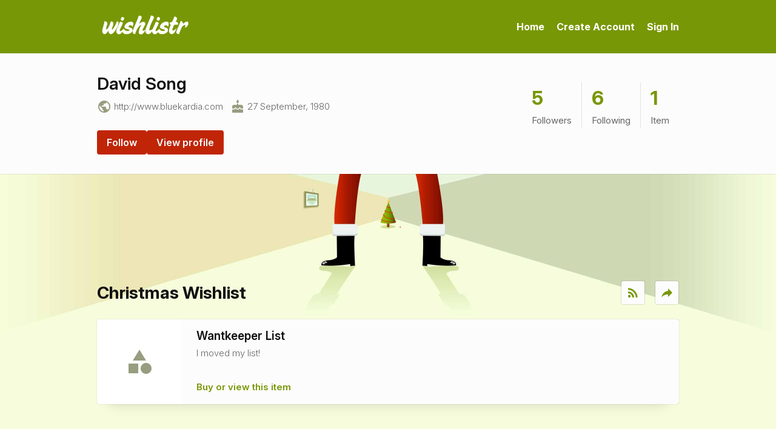

--- FILE ---
content_type: text/html; charset=UTF-8
request_url: https://www.wishlistr.com/songdavid/
body_size: 2280
content:
<!DOCTYPE html>
<html xmlns="http://www.w3.org/1999/xhtml" lang="en">

<head>
  <title>Wishlistr – David Song&rsquo;s Wishlist</title>

  <meta name="viewport" content="width=device-width, initial-scale=1, maximum-scale=1" />
  <meta name="description" content="David Song&rsquo;s wishlist. See what David Song desires." />
  <meta name="keywords" content="wishlist, wish list, songdavid, David Song" />
  <meta content="all" name="robots" />

  <link rel="icon" type="image/png" sizes="32x32" href="/images/favicon-32x32.png">
  <link rel="stylesheet" type="text/css" href="/_lib/css/main.css" />
  <link href="https://fonts.googleapis.com/icon?family=Material+Icons" rel="stylesheet">
  <link href="https://fonts.googleapis.com/icon?family=Material+Icons+Outlined" rel="stylesheet">

    <meta name="theme-color" content="#789706">
  <link rel="stylesheet" type="text/css" media="screen,projection" id="cssTemplate" href="/_lib/css/theme-santa.css" />
  
  <link rel="stylesheet" type="text/css" media="print" href="/_lib/css/template-print.css" />
  <link rel="alternate" type="application/rss+xml" title="David Song&rsquo;s wishlist" href="https://www.wishlistr.com/rss/songdavid/" />

      <script nonce="070cce3f-a5bb-473e-90cb-aeca49666b9e">var user_base_url="songdavid";var turnstile_key="0x4AAAAAAASjACmnORk6BH2v";</script>
</head>

<body id="view" class="view-list-page logged-out">

  <div class="viewport">
  <div class="page-container" id="page-container">

    <header class="header-landing">
      <div class="grid-wrapper">
                <a href="/home/nav/" class="mobile-nav-toggle" id="m-nav-toggle">
          <span>Menu</span>
        </a>
                <div class="logo grid-column">
          <a href="/">
            <img src="/images/logo.png" alt="logo" width="196" height="44" />
          </a>
        </div>
                <nav class="nav-main grid-column">
          <ul>
            <li><a href="/">Home</a></li>
            <li><a href="/sign-up/">Create Account</a></li>
            <li><a href="/login/">Sign In</a></li>
          </ul>
        </nav>
              </div>
            <div class="nav-mobile-wrapper">
        <div class="nav-mobile">
          <ul>
            <li><a href="/">Home</a></li>
            <li><a href="/sign-up/">Create Account</a></li>
            <li><a href="/login/">Sign In</a></li>
          </ul>
        </div>
      </div>
          </header>

  
  
  
<div class="profile-header">
  <div class="wrapper">

    <div class="user">
      <div class="user-info">
                <div class="info">
          <h2><a href="/profile/songdavid/" title="David Song">David Song</a></h2>
          <ul class="info-list">
                                      <li><i class="material-icons">public</i> <a href="http&#x3a;&#x2f;&#x2f;www&#x2e;bluekardia&#x2e;com" rel="nofollow">http:&#x2F;&#x2F;www.bluekardia.com</a></li>
                                                  <li><i class="material-icons">cake</i> 27 September, 1980</li>
                                  </ul>
          <p class="user-about"></p>
          <div class="user-actions">
                          <div class="buttons" id="people">
                                  <span class="btn">
                    <a href="/following/remove/songdavid/" title="You are following David&#x20;Song. Click to unfollow." class="following" type="del" id="del-songdavid" style="display:none;"><span>Following</span><em>Unfollow</em></a>
                    <a href="/following/add/songdavid/" title="Follow David&#x20;Song" type="add" id="add-songdavid">Follow</a>
                  </span>
                                                  <span class="btn"><a href="/profile/songdavid/">View profile</a></span>
                              </div>

                                    </div>
        </div>
      </div>

      <div class="user-stats">
        <ul>
          <li><a href="/profile/songdavid/followers/" title="5"><div id="followerCount">5</div> <span>Followers</span></a></li>
          <li><a href="/profile/songdavid/following/" title="6"><div>6</div> <span>Following</span></a></li>
          <li><a href="/songdavid/"  title="1"><div id="itemCount">1</div> <span id="itemText">Item</span></a></li>
        </ul>
      </div>
    </div>

  </div>
</div>

  <div id="content" class="view-list relative">

    
    <div class="wrapper">

      <div class="main">

        <div class="wrap">

          <div class="section">


            
            <div class="wishlist-header">
              <h2 id="wishlist-title">
                Christmas Wishlist              </h2>

              <div class="wishlist-actions">
                <a href="/rss/songdavid/" class="tooltip wishlist-subscribe" data-title="Subscribe via RSS"><i class="material-icons">rss_feed</i></a>
                <a href="/tools/share/" id="share-list" class="tooltip wishlist-share" data-title="Share list"><i class="material-icons">reply</i></a>
              </div>
            </div>

            
  <div id="tagmsg"></div>

<ul class="wishlist no-images list-view" id="wishlist"><li><div class="image"></div><div class="info"><h3>Wantkeeper List</h3><p>I moved my list!</p><div class="item-link"><a href="/dp/1549642/" title="http&#x3a;&#x2f;&#x2f;wantkeeper&#x2e;com&#x2f;songdavid" rel="nofollow">Buy or view this item</a></div></div></li>
</ul>

</div>
          </div>
        </div>
    </div> <!-- Closes #content -->
  </div> <!-- Closes #wrapper -->

  <footer class="footer-signedout">
  <div class="grid-wrapper">
    <div class="branding grid-column">
      <div class="logo">
        <a href="/">
          <img src="/images/logo.png" alt="logo" width="141" height="32" />
        </a>
      </div>
      <p class="description">Wishlistr helps you collect, organize and keep track of the things you want.</p>
      <p class="copyright">Copyright &copy; Wishlistr 2005-2026.</p>
    </div>
    <div class="nav-container grid-column">
      <div class="nav-wrapper">
        <div>
          <nav class="nav-main">
            <ul>
              <li><a href="/">Home</a></li>
              <li><a href="/sign-up/">Create Account</a></li>
              <li><a href="/login/">Sign In</a></li>
            </ul>
          </nav>
          <nav class="nav-sub-footer">
            <div>
              <h4>About</h4>
              <ul>
                <li><a href="/about/">About us</a></li>
                <li><a href="/blog/">Blog</a></li>
              </ul>
            </div>
            <div>
              <h4>Help</h4>
              <ul>
                <li><a href="/help/">FAQ</a></li>
                <li><a href="/contact/">Contact</a></li>
              </ul>
            </div>
            <div>
              <h4>Legal</h4>
              <ul>
                <li><a href="/about/terms-of-use/">Terms of use</a></li>
                <li><a href="/about/privacy-policy/">Privacy policy</a></li>
                <li><a href="/about/privacy-policy/#cookies">Cookies</a></li>
              </ul>
            </div>
          </nav>
        </div>
      </div>
    </div>
  </div>
</footer>

</div>
</div>

  
  <div class="modal-overlay" id="share-modal-overlay" style="display: none;">
    <div class="small-modal" id="share-modal">

      <h3>Share wishlist</h3>
      <p class="intro">Share this wishlist on social media or via email.</p>
      <a href="#" tabindex="7" class="close" classname="close" id="share-modal-close"><i class="material-icons" classname="material-icons">close</i></a>

      <div class="modal-content">
        <label>Social media</label>
        <ul class="social-share">
          <li class="twitter">
            <a href="https://twitter.com/home?status=Wishlist https://www.wishlistr.com/songdavid" title="Click to share your list on Twitter">
              <img src="/images/icon-twitter.png" width="40" height="40" alt="Twitter">
              <p>Share on Twitter</p>
            </a>
          </li>
          <li class="facebook">
            <a href="https://www.facebook.com/share.php?u=https://www.wishlistr.com/songdavid">
              <img src="/images/icon-facebook.png" width="40" height="40" alt="Facebook">
              <p>Share on Facebook</p>
            </a>
          </li>
        </ul>

        <label>Email</label>
        <div class="share-result" id="share-result"></div>
        <input type="hidden" name="uri" id="share-uri" value="songdavid" />
        <form method="post" action="/">
          <div class="modal-section">
            <label for="email">To</label>
            <input type="text" name="email" id="share-email" class="form-text" placeholder="Email address" />
                          <label for="email">From</label>
              <input type="text" name="name" id="share-name" class="form-text" placeholder="Your name" />
                        <label for="message">Custom message</label>
            <textarea name="message" id="share-message" placeholder="Optional"></textarea>
            <center id="turnstile-container"></center>
          </div>

          <div class="actions">
            <span class="cancel"><a href="#" id="share-cancel">Cancel</a></span>
            <input type="submit" id="share-submit" value="Share" />
          </div>
        </form>
      </div>

    </div>
  </div>

  <input type="hidden" name="data-list-id" id="data-list-id" value="49577" />
  <input type="hidden" name="pltoken" id="pltoken" value="944fc9ad82427a25c9b47968aaa86fac" />

  <script src="/_lib/js/core.min.js" type="text/javascript"></script>
  <script src="/_lib/js/wishlist.min.js" type="text/javascript"></script>

  
  
  <script nonce="070cce3f-a5bb-473e-90cb-aeca49666b9e" src="https://challenges.cloudflare.com/turnstile/v0/api.js?render=explicit"></script>
</body>
</html>



--- FILE ---
content_type: text/css; charset=UTF-8
request_url: https://www.wishlistr.com/_lib/css/theme-santa.css
body_size: -260
content:
:root{--bg-main:#f5ffdc;--bg-light:#fcfcfc;--bg-header:#789706;--bg-footer:#789706;--color-text:#666;--color-text-muted:#b6baa4;--color-headers:#111;--color-label:#444;--color-input:#777;--color-input-active:#333;--color-input-focus:#c0dc57;--color-nav:#fff;--color-nav-hover:rgba(255,255,255,.64);--color-nav-active:#c0dc57;--color-link:#789706;--color-link-hover:#96b71b;--color-link-border:rgba(150,183,27,.24);--color-icon:#979d7f;--color-button:#c12507;--color-button-hover:#e03210}body.landing{background:var(--bg-main)}.profile-header{border-bottom:1px solid rgba(0,0,0,.08);background-clip:padding-box;z-index:2}.edit-list,.view-list{margin-top:-33px;padding-top:176px;background-image:url(/images/santa@2x.jpg);background-position:top center;background-repeat:no-repeat;background-size:1300px 504px}.footer-signedin .logo a,.header-main .logo a,.logged-out .footer-signedout .logo a,.logged-out .header-landing .logo a{background-image:url(/images/logo-on-dark.png)}.nav-account .account-dropdown{background:#6a7f1b}.nav-account .account-dropdown a{background:#637a11}.nav-account .account-dropdown a:hover{background:#597102}.back-link a{top:24px}.extensions-overview a{background:var(--bg-footer)}.extensions-overview a:hover{background:var(--color-link-hover)}::-moz-selection{color:#fff;background:#c12507}::selection{color:#fff;background:#c12507}

--- FILE ---
content_type: text/javascript; charset=UTF-8
request_url: https://www.wishlistr.com/_lib/js/wishlist.min.js
body_size: 1014
content:
function sajax_init_object(){var t;try{t=new ActiveXObject("Msxml2.XMLHTTP")}catch(e){try{t=new ActiveXObject("Microsoft.XMLHTTP")}catch(e){t=null}}return t=!t&&"undefined"!=typeof XMLHttpRequest?new XMLHttpRequest:t}function sajax_do_call(e,n){var t,a,o="/_lib/fnc/sajax/view.php";for(post_data="rs="+encodeURIComponent(e),t=0;t<n.length-1;t++)post_data+="&rsargs[]="+encodeURIComponent(n[t]);(a=sajax_init_object()).open("POST",o,!0),a.setRequestHeader("Method","POST "+o+" HTTP/1.1"),a.setRequestHeader("Content-Type","application/x-www-form-urlencoded"),a.onreadystatechange=function(){var e,t;4===a.readyState&&(e=a.responseText.charAt(0),t=a.responseText.substring(2),"-"===e?alert("Error: "+t):n[n.length-1](t))},a.send(post_data)}function x_shareList(){sajax_do_call("shareList",x_shareList.arguments)}function x_hidePreviewAlert(){sajax_do_call("hidePreviewAlert",x_hidePreviewAlert.arguments)}!function(){var s,e,t,n,a,h=function(e){return document.getElementById(e)},l=!1,i="modal-overlay",o=!1;function r(e){return s.style.display=e?"flex":"none",window.turnstile&&!o&&(o=!0,window.turnstile.ready(function(){window.turnstile.render("#turnstile-container",{sitekey:window.turnstile_key,appearance:"interaction-only",action:"share-list",theme:"light",size:"normal"})})),!e&&l&&d(),!1}function c(e){var t=h("share-result"),n=document.createElement("a"),a=document.createElement("span"),o="recaptcha_error"===e,r=o?"Captcha verification failed. ":"Email sent. ",e=o?"Try again":"Send another message";s.className="share-done "+i,h("share-cancel").value="Close",t.innerHTML="",a.className=o?"error":"success",n.onclick=function(){return d(),!1},n.href="#",a.appendChild(document.createTextNode(r)),n.appendChild(document.createTextNode(e)),a.appendChild(n),a.appendChild(document.createTextNode(".")),t.appendChild(a),l=!0}function d(){s.className=i,s.getElementsByTagName("form")[0].reset(),l=!1,h("share-result").innerHTML="",h("share-email").focus()}n=h("share-list"),a=h("close-alert"),s=h("share-modal-overlay"),n&&s&&(n.onclick=function(){return r(!0)},e=h("share-submit"),t=h("share-cancel"),n=h("share-modal-close"),e&&t&&n&&(e.onclick=function(){var e,t;return e=document.querySelector("input[name=cf-turnstile-response]"),t=e&&e.value,e=h("share-name")&&h("share-name").value||"",x_shareList(h("share-email").value,e,h("share-message").value,h("share-uri").value,t,c),window.turnstile&&window.turnstile.reset(),!1},t.onclick=function(){return r(!1)},n.onclick=function(){return r(!1)},s.onclick=function(e){if(e.target&&"share-modal-overlay"===e.target.id)return r(!1)})),a&&(a.onclick=function(){return a.parentNode.remove(),x_hidePreviewAlert(h("pltoken").value,function(){}),!1}),function(e,t){for(var n=t&&t.getElementsByClassName&&t.getElementsByClassName(e),a=n&&n.length||0,o=0;o<a;o++)n[o].onclick=function(){return s(this.firstChild.nodeValue,!1),!1};window.onpopstate=function(e){e=e.state&&e.state.tag;s(e,!e,!0)};var s=function(e,t,n){for(var a,o,r,s,l,i,c=h("wishlist").getElementsByTagName("li"),d=c.length,u=0;u<d;u++)if(a=c[u],t)a.style.display="flex";else{r=(o=a.getElementsByTagName("a")).length,s=!0,e=e.toLocaleLowerCase?e.toLocaleLowerCase():e.toLowerCase();for(var m=0;m<r;m++)if(((l="tag"===o[m].className&&o[m].firstChild&&o[m].firstChild.nodeValue||"").toLocaleLowerCase?l.toLocaleLowerCase():l.toLowerCase())===e){s=!1;break}a.style.display=s?"none":"flex"}f(e),i=function(e){var t=0;if(e.offsetParent)for(;;){if(t+=e.offsetTop,!e.offsetParent)break;e=e.offsetParent}else e.y&&(t+=e.y);return t}(h("tagmsg")),function(){var e=0;"number"==typeof window.pageYOffset?e=window.pageYOffset:document.body&&(document.body.scrollLeft||document.body.scrollTop)?e=document.body.scrollTop:document.documentElement&&(document.documentElement.scrollLeft||document.documentElement.scrollTop)&&(e=document.documentElement.scrollTop);return e}()>i+53&&(document.body.scrollTop=document.documentElement.scrollTop=i-15),!n&&window.history&&window.history.pushState&&window.history.pushState({tag:e},"","/"+window.user_base_url+(t?"":"/tag/"+e+"/"))},f=function(e){var t,n,a,o,r=h("tagmsg");null!==r&&(null!==r.firstChild&&(r.innerHTML=""),null===e?(r.removeAttribute("class"),r.removeAttribute("className")):(t=document.createElement("p"),n=document.createElement("strong"),a=document.createElement("p"),o=document.createElement("a"),r.setAttribute("class","notice-inline info flex"),r.setAttribute("className","notice-inline info flex"),o.setAttribute("href","/"+user_base_url),n.appendChild(document.createTextNode(e)),n.setAttribute("class","inline"),n.setAttribute("className","inline"),a.appendChild(o),o.appendChild(document.createTextNode("Show all items")),t.appendChild(document.createTextNode("Showing items tagged with ")),t.appendChild(n),t.appendChild(document.createTextNode(". ")),o.onclick=function(){return s(null,!0),!1},r.appendChild(t),r.appendChild(a)))}}("tag",h("wishlist"))}();